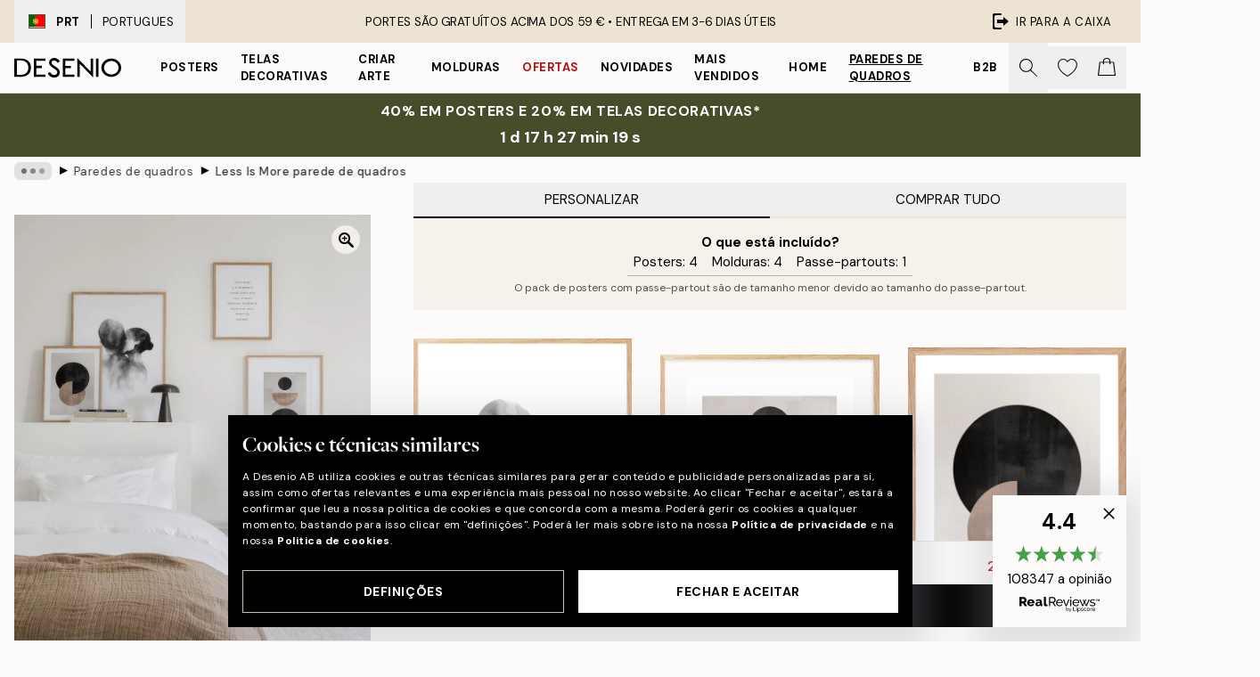

--- FILE ---
content_type: application/javascript; charset=utf-8
request_url: https://desenio.pt/_next/static/chunks/pages/g/p/%5B...slug%5D-e8280bc807d5a579.js
body_size: 13603
content:
try{let e="undefined"!=typeof window?window:"undefined"!=typeof global?global:"undefined"!=typeof globalThis?globalThis:"undefined"!=typeof self?self:{},t=(new e.Error).stack;t&&(e._sentryDebugIds=e._sentryDebugIds||{},e._sentryDebugIds[t]="6b77f5b3-d175-46fc-8957-20384fa7e66d",e._sentryDebugIdIdentifier="sentry-dbid-6b77f5b3-d175-46fc-8957-20384fa7e66d")}catch(e){}(self.webpackChunk_N_E=self.webpackChunk_N_E||[]).push([[3320],{54384:function(e,t,l){(window.__NEXT_P=window.__NEXT_P||[]).push(["/g/p/[...slug]",function(){return l(3479)}])},91438:function(e,t){"use strict";t.Z={src:"/_next/static/media/zoom-in.87e9b017.svg",height:1e3,width:1e3,blurWidth:0,blurHeight:0}},11591:function(e,t,l){"use strict";l.d(t,{G:function(){return o}});var r=l(52322),n=l(39097),i=l.n(n),s=l(77732),a=l(33664);let o=e=>{let{children:t,className:l,id:n,setsize:o,posinset:c,hasTitle:d,hasPrice:u,styles:m,url:p,...f}=e,{title:h,"aria-label":x}=f;return(0,r.jsx)("article",{...f,id:n,"aria-setsize":-1===c?void 0:o,"aria-posinset":-1===c?void 0:c,"aria-labelledby":d?"".concat(n,"-title"):void 0,"aria-describedby":u?"".concat(n,"-price"):void 0,className:(0,s.tw)("w-full",!p&&l,null==m?void 0:m.article),"aria-label":void 0,children:(0,r.jsx)(a.f,{condition:p,ifTrue:e=>(0,r.jsx)(i(),{href:p,prefetch:!1,className:(0,s.tw)("block pinterest-enabled",l||"relative flex flex-col h-full",null==m?void 0:m.link),title:h,"aria-label":h?void 0:x,children:e}),children:t})})}},12235:function(e,t,l){"use strict";l.d(t,{O:function(){return u}});var r=l(52322),n=l(2784),i=l(39097),s=l.n(i);let a=()=>{let[e,t]=(0,n.useState)(!0);return(0,n.useEffect)(()=>{window.matchMedia("(pointer: coarse)").matches||t(!1)},[]),e};var o=l(77732),c=l(33664),d=l(73902);let u=e=>{let{images:t,url:l,paddingBottom:i=132,alt:u,shadow:m,canvasShadow:p,styles:f,sizes:h="25vw",layout:x="responsive",priority:v,mainImagePadding:g,limitedEditionText:b,uniquePiece:y,isCombinationImage:w=!0,cover:j=!1,...N}=e,k=a(),{height:C,width:P}=N,z=t.length>=2?t.slice(0,2):t,[S,_]=(0,n.useState)(!1),[I,T]=(0,n.useState)(!1),A=(0,n.useMemo)(()=>{switch(!0){case p:return"shadow-canvas";case g:return"shadow-md md:shadow-lg";default:return"shadow-product"}},[p,g]);return(0,r.jsx)(c.f,{condition:l,ifTrue:e=>(0,r.jsx)(s(),{href:l,prefetch:!1,children:e}),children:(0,r.jsx)("div",{className:(0,o.tw)("group relative h-0 w-full",null==f?void 0:f.container),onTouchStartCapture:e=>e.stopPropagation(),onMouseOverCapture:()=>z.length>1&&!k&&!S&&_(!0),style:{paddingBottom:"".concat(i,"%")},children:z.map((e,t)=>{if(!S&&1===t)return null;let l="main_image"===e.systemCode||"variant_main_image"===e.systemCode,n=z[0].height<z[0].width,i=e.height/e.width,s=n?z[0].width/z[0].height:z[0].height/z[0].width;return(0,r.jsxs)("div",{className:(0,o.tw)("absolute w-full transition-opacity",(null==f?void 0:f.wrapper)||"transform-center",1===t&&I&&"opacity-0 duration-300 group-hover:opacity-100",1===t&&!I&&"opacity-0",l&&g&&"px-[20%] sm:px-[17%]",0===t&&2===z.length&&"opacity-100",0===t&&2===z.length&&I&&"duration-300 group-hover:opacity-0",j&&!g&&"h-full"),style:{paddingBottom:(0,o.tw)(!g&&1===t&&"".concat(100*s,"%"),g&&1===t&&"140%")},children:[(0,r.jsx)(d.N,{...N,sizes:h,src:e.URL,alt:e.alt||u&&"".concat(u," ").concat(t)||"",className:(0,o.tw)("h-full w-full",m&&l&&g&&A,m&&!g&&A,(!g&&j||1===t)&&"object-cover",b&&!y&&"opacity-50"),fill:1===t,height:1===t?void 0:C||154*i,width:1===t?void 0:P||154,priority:0===t&&!!v||void 0,onLoad:1===t?()=>T(!0):void 0,isCombinationImage:w}),b&&(0,r.jsx)("span",{className:"absolute right-2 top-2 bg-white p-1 px-2.5 text-[12px] uppercase",children:b})]},e.URL)})})})}},84693:function(e,t,l){"use strict";l.d(t,{y:function(){return a}});var r=l(52322),n=l(2784),i=l(74149),s=l(15256);let a=e=>{let{children:t,label:l,loading:a=!1,feed:o=!1,relevant:c=!0,id:d,innerRef:u,...m}=e,p=(0,i.M)("product-list");d=d||p;let f=(0,n.useRef)(null);f=u||f;let h=e=>{var t,l;let r=null===(t=f.current)||void 0===t?void 0:t.querySelectorAll("article"),n=null===(l=document.activeElement)||void 0===l?void 0:l.closest("article");if(!(null==r?void 0:r.length)||!n)return;let i=Array.from(r).findIndex(e=>e===n);switch(e.key){case"PageUp":r[i-1<0?r.length-1:i-1].focus();break;case"PageDown":r[i+1>=r.length?0:i+1].focus();break;case"Home":e.ctrlKey&&r[0].focus();break;case"End":e.ctrlKey&&r[r.length-1].focus()}},x={id:d,role:o?"feed":void 0,"aria-live":o?"polite":void 0,"aria-atomic":o?"false":void 0,"aria-relevant":o?"all":void 0,"aria-busy":o?a:void 0,"aria-label":l||"Product list",onKeyUp:e=>h(e),onKeyDown:e=>["PageUp","PageDown"].includes(e.key)&&e.preventDefault()};return(0,r.jsx)(s.q,{relevant:c,...m,innerRef:f,...x,children:t})}},29251:function(e,t,l){"use strict";l.d(t,{z:function(){return u}});var r=l(52322),n=l(2784),i=l(80241),s=l(77732),a=l(84752),o=l(37153),c=l(22801),d=l(20719);let u=e=>{let{price:t,campaignPrice:l,categoryIDs:u,id:m,showOnlyPrice:p,showOnlyLowest:f,styles:h,...x}=e,{formatCurrency:v}=(0,o.a)(),g=(0,c.P)(),{discountCampaign:b}=(0,d.J)(),y=(0,n.useMemo)(()=>(0,i.n)(t,l,u,b),[l,u,b,t]);return(0,r.jsx)("span",{...x,id:(0,s.tw)(m&&"".concat(m,"-price")),className:(null==h?void 0:h.container)||"font-medium text-xs whitespace-nowrap",children:null!==y&&y<t?(0,r.jsxs)(r.Fragment,{children:[(0,r.jsx)("ins",{className:(null==h?void 0:h.sale)||"text-urgent","aria-label":"Sale price: ".concat(p?v(y):"From ".concat(v(y))),children:p?v(y):(0,a.T)(g["common.price-from"],v(y))}),(0,r.jsx)("del",{className:(0,s.tw)(f?"visually-hidden":(null==h?void 0:h.original)||"text-gray-600 ms-1"),"aria-label":"Original price: ".concat(v(t)),children:v(t)})]}):(0,r.jsx)("span",{className:null==h?void 0:h.price,"aria-label":"Price: ".concat(p?v(t):"From ".concat(v(t))),children:p?v(t):(0,a.T)(g["common.price-from"],v(t))})})}},70566:function(e,t,l){"use strict";l.d(t,{d:function(){return u}});var r=l(52322),n=l(2784),i=l(80241),s=l(77732),a=l(84752),o=l(37153),c=l(22801),d=l(20719);let u=e=>{let{priceList:t,id:l,showOnlyPrice:u,showOnlyLowest:m,styles:p,...f}=e,{formatCurrency:h}=(0,o.a)(),x=(0,c.P)(),{discountCampaign:v}=(0,d.J)(),g=(0,n.useMemo)(()=>Array.isArray(t)?t.reduce((e,t)=>((null==t?void 0:t.price)&&(e.price+=t.price,e.campaignPrice+=(0,i.n)(t.price,t.campaignPrice,t.categoryIDs,v)||t.price),e),{price:0,campaignPrice:0}):{price:0,campaignPrice:0},[v,t]);return 0===g.price?null:(0,r.jsx)("span",{...f,id:(0,s.tw)(l&&"".concat(l,"-price")),className:(null==p?void 0:p.container)||"font-medium text-xs whitespace-nowrap",children:null!==g.campaignPrice&&g.campaignPrice<g.price?(0,r.jsxs)(r.Fragment,{children:[(0,r.jsx)("ins",{className:(null==p?void 0:p.sale)||"text-urgent",children:u?h(g.campaignPrice):(0,a.T)(x["common.price-from"],h(g.campaignPrice))}),(0,r.jsx)("del",{className:(0,s.tw)(m?"visually-hidden":(null==p?void 0:p.original)||"text-gray-600 ms-1"),children:h(g.price)})]}):(0,r.jsx)("span",{className:null==p?void 0:p.price,children:u?h(g.price):(0,a.T)(x["common.price-from"],h(g.price))})})}},1637:function(e,t,l){"use strict";l.d(t,{r:function(){return o}});var r=l(52322),n=l(39097),i=l.n(n),s=l(77732),a=l(33664);let o=e=>{let{title:t,id:l,url:n,className:o,...c}=e;return(0,r.jsx)(a.f,{condition:n,ifTrue:e=>(0,r.jsx)(i(),{href:n,prefetch:!1,className:(0,s.tw)("truncate",o),children:e}),children:(0,r.jsx)("p",{...c,id:"".concat(l,"-title"),className:(0,s.tw)("truncate",o),children:t})})}},43985:function(e,t,l){"use strict";l.d(t,{C:function(){return m}});var r=l(52322),n=l(96577),i=l.n(n),s=l(74149),a=l(77732),o=l(12251),c=l(81534),d=l(22801),u=l(48423);function m(e){var t,l;let{checked:n,borderColor:m="black",bgColor:p="#000",innerRef:f,name:h,id:x,label:v,hint:g,errors:b,rules:y,required:w=!1,disabled:j=!1,__methods__:N={},styles:k,...C}=e,P=(0,d.P)(),{__register__:z,__watch__:S,__rules__:_}=N,I=(0,s.M)("input-checkbox");x=x||I,!w&&Array.isArray(b)&&(null==b?void 0:b.length)&&console.warn('To display "errors" in <SCInputCheckbox />, please set "required" to true.');let T=S&&S(h),A=!!(b&&b.filter(Boolean).length||_&&_[h]),R=!!g;return(0,r.jsx)(c.oq,{id:x,disabled:j,inputSlot:(0,r.jsxs)("div",{className:"flex items-center max-w-full",children:[(0,r.jsxs)("div",{className:(0,a.tw)("relative flex flex-center border shrink-0 grow-0 w-5 h-5",null==k?void 0:k.checkbox),style:{borderColor:T||n?p:m,backgroundColor:T||n?p:void 0},children:[(0,r.jsx)("input",{ref:f,id:x,name:h,type:"checkbox","aria-describedby":A?"".concat(x,"-error"):R&&"".concat(x,"-hint")||void 0,checked:null!==(l=null!=T?T:n)&&void 0!==l?l:void 0,...z&&z(h,w&&{required:!j&&{value:w,message:P["input.required"]}}),...C,className:"absolute w-full h-full appearance-none cursor-pointer"}),(0,r.jsx)("div",{className:(0,a.tw)("pointer-events-none pt-[0.15rem]",T||n?"#fff"===(0,o.c)(p,"#000")&&"invert":"hidden"),children:(0,r.jsx)(i(),{src:u.Z,alt:"Check icon","aria-hidden":"true",height:12,width:12})})]}),(0,r.jsx)("label",{htmlFor:x,className:null==k?void 0:k.label,children:v})]}),infoSlot:w&&A?(0,r.jsx)(c.xe,{id:"".concat(x,"-error"),message:b||_&&(null===(t=_[h])||void 0===t?void 0:t.message),className:null==k?void 0:k.error}):R&&(0,r.jsx)(c.b8,{id:"".concat(x,"-hint"),message:g,className:null==k?void 0:k.hint}),styles:{container:null==k?void 0:k.container,label:"hidden",inputSlot:null==k?void 0:k.inputSlot,infoSlot:null==k?void 0:k.infoSlot}})}},54036:function(e,t,l){"use strict";l.d(t,{L:function(){return s}});var r=l(52322),n=l(2784),i=l(77732);let s=e=>{let{children:t,onClick:l,onKeyDown:s,onKeyUp:a,disabled:o,innerRef:c,...d}=e,{className:u}=d,m=(0,n.useRef)(null);return m=c||m,(0,r.jsx)("div",{ref:m,role:"button","aria-hidden":"true",onKeyDown:e=>{["Enter"," "].includes(e.key)&&e.preventDefault(),null==s||s(e)},onKeyUp:e=>{if(["Enter"," "].includes(e.key)){var t;e.preventDefault(),null===(t=m.current)||void 0===t||t.click()}null==a||a(e)},onClick:e=>l&&l(e),...d,className:(0,i.tw)("cursor-pointer",u,o&&"pointer-events-none"),children:t})}},40246:function(e,t,l){"use strict";l.d(t,{t:function(){return u}});var r=l(52322),n=l(2784),i=l(96577),s=l.n(i),a=l(51646),o=l(77732),c=l(54036),d=l(4720);let u=e=>{let{onClick:t,className:l,color:i="white",hideWhenClicked:u,localStorageKey:m,...p}=e;"permanent"!==u||m||console.warn('<SCScrollIndicator /> "hideWhenClicked" prop is set to "permanent" but no "localStorageKey" is provided. Component will not be permanently hidden.');let f=(0,n.useRef)(null),[h,x]=(0,n.useState)(!1),[v,g]=(0,n.useState)(h),[b,y]=(0,a._)(f,v),w="white"===i;return((0,n.useEffect)(()=>{x(!localStorage.getItem(m||""))},[m]),(0,n.useEffect)(()=>g(h),[h]),y)?null:(0,r.jsx)(c.L,{innerRef:f,onClick:()=>{u&&g(!1),"permanent"===u&&m&&localStorage.setItem(m,"true"),t()},className:(0,o.tw)("flex flex-center use-animation rounded-full transition-opacity duration-150 bg-blur w-10 h-10 border",l,b?"opacity-100":"opacity-0",w?"bg-white/80 border-black/20 shadow-md":"bg-black/80 border-white/20"),...p,children:(0,r.jsx)("div",{className:"animate levitate-y",children:(0,r.jsx)(s(),{src:d.Z,alt:"Down arrow icon",style:{height:12,width:21.24},"aria-hidden":"true",className:(0,o.tw)(!w&&"invert")})})})}},9537:function(e,t,l){"use strict";l.d(t,{S:function(){return a}});var r=l(52322),n=l(2784),i=l(92992),s=l(77732);let a=e=>{let{children:t,offset:l,backgroundColor:a="bg-brand-white",className:o,...c}=e,d=(0,n.useRef)(null),[u,m]=(0,n.useState)(0),[p,f]=(0,n.useState)(0);return(0,n.useEffect)(()=>{let e=d.current,t=()=>{var t;f(null!==(t=null==e?void 0:e.clientHeight)&&void 0!==t?t:0)};return addEventListener("resize",t),t(),()=>removeEventListener("resize",t)},[d]),(0,n.useEffect)(()=>{var e,t;m(l||(null!==(t=null===(e=(0,i.kx)())||void 0===e?void 0:e.clientHeight)&&void 0!==t?t:0))},[l]),(0,r.jsxs)("div",{className:"relative z-0",children:[(0,r.jsx)("div",{ref:d,className:(0,s.tw)("sticky",o),style:{top:"".concat(u,"px"),zIndex:-1,...c.style},...c,children:t}),(0,r.jsx)("div",{className:(0,s.tw)("relative translate-y-0 pointer-events-none transform-gpu",a),style:{height:p+1,marginBottom:-1*p}})]})}},35471:function(e,t,l){"use strict";l.d(t,{t:function(){return o}});var r=l(52322),n=l(2784),i=l(77732),s=l(20238),a=l(49691);let o=e=>{let{children:t,className:l,innerRef:o,__ref__:c,__rootId__:d,__selected__:u,__onChange__:m,__allowDeselect__:p,...f}=e;return(0,r.jsx)("div",{...f,className:(0,i.tw)("flex justify-between items-center",l),ref:o,role:"tablist",children:n.Children.toArray(t).map(e=>(0,s.h)(e)&&"Tab"===(0,a.i)(e)?(0,n.cloneElement)(e,{__ref__:c,__rootId__:d,__onChange__:m,__selected__:u,__allowDeselect__:p}):e)})};o.displayName="Tablist"},72360:function(e,t,l){"use strict";l.d(t,{e:function(){return i}});var r=l(52322),n=l(77732);let i=e=>{let{children:t,id:l,className:i,__rootId__:s,__selected__:a,...o}=e;return(0,r.jsx)("div",{...o,id:"".concat(s,"-").concat(l,"-panel"),"aria-labelledby":"".concat(s,"-").concat(l,"-tab"),hidden:l!==a,className:(0,n.tw)("relative",i),children:t})};i.displayName="Tabpanel"},69030:function(e,t,l){"use strict";l.d(t,{v:function(){return d}});var r=l(52322),n=l(2784),i=l(74149),s=l(77732),a=l(20238),o=l(49691),c=l(15256);let d=e=>{let{children:t,className:l,selected:d,onChange:u,label:m,relevant:p=!0,id:f,allowDeselect:h,innerRef:x,...v}=e,g=(0,i.M)("tabs");g=f||g;let b=(0,n.useRef)(null);return b=x||b,(0,r.jsx)(c.q,{relevant:!!p,...v,innerRef:b,id:g,"aria-label":m,className:(0,s.tw)("flex flex-col",l),children:n.Children.toArray(t).map(e=>{if((0,a.h)(e)){if("Tablist"===(0,o.i)(e))return(0,n.cloneElement)(e,{__ref__:b,__rootId__:g,__selected__:d,__onChange__:u,__allowDeselect__:h});if("Tabpanel"===(0,o.i)(e))return(0,n.cloneElement)(e,{__rootId__:g,__selected__:d})}return e})})}},42627:function(e,t,l){"use strict";l.d(t,{o:function(){return r}});let r=(e,t)=>{if(!t||!e)return null;for(let l of t.discounts)if(l.categoryIDs.some(t=>e.includes(t)))return l;return null}},80241:function(e,t,l){"use strict";l.d(t,{n:function(){return n}});var r=l(42627);let n=(e,t,l,n)=>{let i=(0,r.o)(l,n),s=null==l?void 0:l.includes(319),a=null==l?void 0:l.includes(298),o=null==l?void 0:l.includes(484),c=null==l?void 0:l.includes(259);return s||a||o||c||!n||i?i?"percentage"===i.type?Math.round((e-e*i.value/100)*100)/100:void 0:t:e}},83306:function(e,t,l){"use strict";l.d(t,{$0:function(){return s},LR:function(){return i},Um:function(){return n}});var r=l(1714);let n=async(e,t)=>await (0,r.sg)("/api/cart/add/?locale=".concat(e),t),i=async(e,t)=>await (0,r.sg)("/api/cart/add-many/?locale=".concat(e),t),s=async(e,t)=>await (0,r.sg)("/api/cart/update/?locale=".concat(e),t)},56688:function(e,t,l){"use strict";l.d(t,{b:function(){return v}});var r=l(52322),n=l(34869),i=l(2784),s=l(62516),a=l(40299),o=l(51646),c=l(80227),d=l(74149),u=l(77732),m=l(15318),p=l(83697),f=l(22801);let h=e=>{let{isOpen:t,onClose:l,title:n,text:h,slot:x,acceptText:v,rejectText:g,blocking:b,focus:y="reject",styles:w}=e,j=(0,f.P)();(0,a.h)(t);let N=(0,i.useRef)(null),k=(0,i.useRef)(null),C=(0,i.useRef)(null),[P,z]=(0,o._)(C,t);(0,c.N)(t);let S=(0,d.M)("alert");return((0,i.useEffect)(()=>{var e,l;t&&("accept"===y?null===(e=N.current)||void 0===e||e.focus():null===(l=k.current)||void 0===l||l.focus())},[t,y]),z)?(0,r.jsx)(s.Z,{children:(0,r.jsx)(r.Fragment,{})}):(0,r.jsx)(s.Z,{children:(0,r.jsxs)(m.K,{isActive:!0,onMouseDown:e=>e.stopPropagation(),onMouseUp:e=>e.stopPropagation(),onClick:e=>e.stopPropagation(),onPointerDown:e=>e.stopPropagation(),onPointerUp:e=>e.stopPropagation(),onTouchStart:e=>e.stopPropagation(),onTouchEnd:e=>e.stopPropagation(),children:[(0,r.jsx)(p.O,{"aria-hidden":"true",onClick:()=>!b&&l("reject"),className:(0,u.tw)("use-animation transition-opacity duration-200 z-100",null==w?void 0:w.overlay),style:{opacity:P?".40":"0"}}),(0,r.jsx)("div",{className:"fixed top-0 left-0 flex w-full h-full p-4 pointer-events-none ignore-optimizations flex-center z-max",children:(0,r.jsxs)("section",{ref:C,role:"alertdialog","aria-labelledby":"".concat(S,"-title"),"aria-describedby":"".concat(S,"-text"),className:(0,u.tw)("use-animation pointer-events-auto max-w-md transition-all duration-300 overflow-hidden",null==w?void 0:w.alert),style:{maxHeight:"90vh",transform:P?"translate3d(0, 0, 0)":"translate3d(0, -.5rem, 0)",opacity:P?"1":"0"},children:[(0,r.jsx)("span",{id:"".concat(S,"-title"),className:null==w?void 0:w.title,children:n}),(0,r.jsxs)("div",{className:(0,u.tw)("overflow-y-auto overscroll-contain hide-scrollbar",null==w?void 0:w.content),children:[(0,r.jsx)("p",{id:"".concat(S,"-text"),className:null==w?void 0:w.text,children:h}),x&&(0,r.jsx)("div",{className:null==w?void 0:w.slot,children:x})]}),(0,r.jsxs)("div",{className:null==w?void 0:w.buttons,children:[(0,r.jsx)("button",{ref:k,onClick:()=>l("reject"),className:(0,u.tw)(null==w?void 0:w.button,null==w?void 0:w.reject),children:g||j["common.reject"]}),(0,r.jsx)("button",{ref:N,onClick:()=>l("accept"),className:(0,u.tw)(null==w?void 0:w.button,null==w?void 0:w.accept),children:v||j["common.accept"]})]})]})})]})})},x={alert:"bg-white flex flex-1 flex-col items-center shadow-modal rounded-lg sm:rounded-2xl p-4 sm:p-0",overlay:"bg-black",title:"h3 uppercase pt-2 sm:pt-6 px-4 text-center mb-3",content:"px-4 flex flex-col pb-4 py-1",slot:"mt-3",text:"mb-2 text-center",buttons:"w-full flex flex-col sm:flex-row",accept:"button button-primary rounded-none sm:rounded-be-2xl sm:m-0",reject:"button button-secondary rounded-none sm:rounded-bs-2xl mb-4 sm:m-0"},v=e=>{let{styles:t,...l}=e,i=(0,n.T)(x,t);return(0,r.jsx)(h,{styles:i,...l})}},48084:function(e,t,l){"use strict";l.d(t,{O:function(){return b}});var r=l(52322),n=l(34869),i=l(2784),s=l(39097),a=l.n(s),o=l(5632),c=l(14053),d=l(32740),u=l(77794),m=l(29142),p=l(26953),f=l(77732),h=l(37153);let x=e=>{let{items:t,count:l=2,innerRef:n,styles:s,...x}=e,{asPath:g}=(0,o.useRouter)(),{breadcrumbs:b,isRTL:y}=(0,h.a)();t=t||b;let{width:w}=(0,c.E)(),j=(0,i.useRef)(null);j=n||j;let N=(0,i.useRef)(null),k=(0,i.useRef)(null),C=(0,i.useRef)(null),P=(0,d.l)(),[z,S]=(0,i.useState)(!1),[_,I]=(0,i.useState)(!1),[T,A]=(0,i.useState)(),[R,D]=(0,i.useState)(0),E=((null==t?void 0:t.length)||0)>l,M=(0,u.K)(()=>I(!1),null);return((0,m.m)(j),(0,i.useEffect)(()=>{if(!E||(_&&!z&&S(!0),!j.current||!N.current||!k.current||!C.current))return;(0,p.A)({element:j.current,scrollTo:"left",duration:300,position:0});let e=N.current.getBoundingClientRect()[y?"right":"left"],t=k.current.getBoundingClientRect()[y?"right":"left"],l=C.current.offsetWidth;A(_?void 0:N.current.getBoundingClientRect()[y?"left":"right"]-t),D(_?l*(y?1:-1):e-t)},[E,z,_,g,l,y,w]),t)?(0,r.jsxs)("nav",{id:"breadcrumbs",ref:j,className:(0,f.tw)("flex items-center w-full overflow-x-auto hide-scrollbar mask-x-scroll",null==s?void 0:s.container,1===t.length&&"opacity-0 pointer-events-none"),onMouseOverCapture:()=>M(null),onMouseOutCapture:()=>{E&&M(300)},onBlurCapture:()=>P&&E&&I(!1),onFocusCapture:()=>P&&E&&I(!0),onScroll:()=>{if(!E||!j.current||!C.current)return;let e=j.current.scrollLeft*(y?-1:1),t=null;C.current.style.transform="translate3d(-".concat(e/2,"px, 0px, 0px)"),e<=0&&(t=1),e>=32&&(t=0),null===t&&(t=1-1*e/32),C.current.style.filter="opacity(".concat(t,")")},"aria-label":"Breadcrumb","data-ph":"breadcrumbs",...x,children:[E&&(0,r.jsxs)("div",{ref:C,className:(0,f.tw)("sticky start-0 z-10 flex items-center transition-opacity duration-150 shrink-0",_?"opacity-0 pointer-events-none":"opacity-100 delay-150"),children:[(0,r.jsx)("div",{role:"presentation",className:(0,f.tw)("flex flex-center",null==s?void 0:s.ellipsis),onMouseEnter:()=>{I(!0),M(null)},onClick:()=>I(!0),children:[void 0,void 0,void 0].map((e,t)=>(0,r.jsx)("div",{className:(0,f.tw)("rounded-full",null==s?void 0:s.dot),style:{height:6,width:6,opacity:"calc(0.5 - ".concat(t," * 0.1)")}},t))}),(0,r.jsx)(v,{})]}),(0,r.jsx)("ol",{ref:N,className:(0,f.tw)("flex flex-nowrap",null==s?void 0:s.list,z&&"transition-transform duration-300"),style:{transform:E?"translate3d(".concat(R,"px, 0px, 0px)"):void 0,width:T},children:null==t?void 0:t.map((e,n)=>{let i=n===t.length-1,o=n===t.length-l,c=n>=t.length-l;return(0,r.jsxs)("li",{ref:E&&o?k:void 0,className:(0,f.tw)("flex flex-nowrap mx-1 transition-opacity group duration-300","ltr:first:-ml-3 rtl:first:-mr-3",c||_?"opacity-100":"opacity-0 pointer-events-none"),children:[(0,r.jsx)(a(),{href:"/".concat(e.URL),passHref:!0,prefetch:!1,className:(0,f.tw)("flex items-center me-2 group-last:me-0 whitespace-nowrap hover:underline truncate",i&&"font-medium pe-3",null==s?void 0:s.item),"aria-current":i?"page":void 0,tabIndex:1===t.length?-1:0,onClick:e=>{var t,l;(null===(l=N.current)||void 0===l?void 0:null===(t=l.getAnimations)||void 0===t?void 0:t.call(l).length)&&e.preventDefault()},style:{maxWidth:"15rem"},children:e.title}),!i&&(0,r.jsx)(v,{})]},n)})})]}):null},v=()=>(0,r.jsx)("div",{role:"separator","aria-orientation":"vertical",className:"relative font-bold -top-px text-md start-px rtl-mirror",children:"▸"}),g={container:"px-4 py-2",ellipsis:"h-5 px-2 bg-black/10 rounded-md me-2",dot:"bg-black me-1 last:me-0",list:"ps-1 ms-2",item:"text-black/80 text-xs"},b=e=>{let{styles:t,...l}=e,i=(0,n.T)(g,t);return(0,r.jsx)(x,{styles:i,...l})}},52383:function(e,t,l){"use strict";l.d(t,{o2:function(){return o}});var r=l(52322),n=l(34869),i=l(43985);let s={checkbox:"rounded-sm",label:"ps-3 text-sm",error:"text-urgent text-sm ms-8",hint:"ms-8 text-sm text-black/50",infoSlot:"min-h-[1.5rem] items-center justify-start"},a={bgColor:"#000",borderColor:"black"},o=e=>{let{styles:t,...l}=e,o=(0,n.T)(s,t);return(0,r.jsx)(i.C,{...a,styles:o,...l})}},73828:function(e,t,l){"use strict";l.d(t,{O:function(){return o}});var r=l(52322),n=l(34869),i=l(77732);let s=e=>{let{children:t,innerRef:l,htmlFor:n,styles:s,__ref__:a,__rootId__:o,__selected__:c,__onChange__:d,__allowDeselect__:u,...m}=e,p=c===n,f=()=>{if(d){if((null==a?void 0:a.current)&&p&&!u){let e=a.current.querySelector("#".concat(o,"-").concat(n,"-panel"));if(e)return e.focus()}return d(p&&u?null:n)}},h=e=>{var t;let l;switch(e.preventDefault(),e.key){case" ":case"Enter":return f()}if(!d)return;let r=null===(t=e.target.parentNode)||void 0===t?void 0:t.querySelectorAll("button[role=tab]:not([disabled])");if(!r)return;let n=Array.from(r).findIndex(t=>t===e.target);switch(e.key){case"ArrowLeft":l=n-1<0?r[r.length-1]:r[n-1];break;case"ArrowRight":l=n+1>r.length-1?r[0]:r[n+1];break;case"Home":l=r[0];break;case"End":l=r[r.length-1]}l&&(d(l.dataset.identifier),l.focus())};return(0,r.jsx)("button",{...m,ref:l,role:"tab",id:"".concat(o,"-").concat(n,"-tab"),tabIndex:null===c?0:p?0:-1,onClick:f,onKeyUp:e=>h(e),onKeyDown:e=>["ArrowLeft","ArrowRight","Home","End"," ","Enter"].includes(e.key)&&e.preventDefault(),"aria-selected":p,"data-identifier":n,"aria-controls":"".concat(o,"-").concat(n,"-panel"),className:(0,i.tw)("flex-1 truncate",p?(0,i.tw)("cursor-default",null==s?void 0:s.selectedTab,null==s?void 0:s.tab):null==s?void 0:s.tab),children:t||n})};s.displayName="Tab";let a={tab:"py-2 border-b-2 border-brand-ivory-500 uppercase text-black disabled:text-black/50",selectedTab:"!border-black"},o=e=>{let{styles:t,...l}=e,i=(0,n.T)(a,t);return(0,r.jsx)(s,{styles:i,...l})};o.displayName="Tab"},40960:function(e,t,l){"use strict";l.d(t,{y:function(){return o}});var r=l(52322),n=l(71758),i=l(70566),s=l(26171),a=l(22801);let o=e=>{let{buttonText:t,priceList:l,disabled:o,loading:c,onBuy:d,activityIndicatorProps:u,styles:m,isOutOfStock:p=!1,...f}=e,h=(0,a.P)(),x=(0,n.a)("sm");return(0,r.jsxs)("div",{className:(null==m?void 0:m.container)||"flex flex-col flex-center z-10 sticky bottom-0 h-xs:static p-4 md:p-0 md:py-4 bg-brand-white border-t border-gray-200",children:[l.length>0&&(0,r.jsxs)("output",{className:(null==m?void 0:m.wrapper)||"flex items-center w-full justify-between mb-2 font-bold uppercase text-md",children:[(0,r.jsx)("span",{children:h["common.subtotal"]}),(0,r.jsx)(i.d,{priceList:l,showOnlyPrice:!0,showOnlyLowest:!x,id:void 0,styles:(null==m?void 0:m.price)||{price:"text-md",sale:"text-md text-urgent me-2",original:"text-md"}})]}),(0,r.jsx)("div",{className:(null==m?void 0:m.buttonWrapper)||"flex flex-center w-full",children:(0,r.jsx)("button",{...f,className:(null==m?void 0:m.button)||"button button-primary w-full mx-auto flex items-center relative mb-safe",onClick:d,disabled:o,children:c?(0,r.jsx)(s.z,{color:"black",bgColor:"transparent",size:15,...u}):t})})]})}},75784:function(e,t,l){"use strict";l.d(t,{e:function(){return s}});var r=l(52322),n=l(33664),i=l(22801);let s=e=>{let{children:t,posters:l,frames:s,passepartouts:a,canvas:o,placement:c,styles:d,...u}=e,m=(0,i.P)();return(0,r.jsxs)(n.f,{condition:"beforeProducts"===c,ifTrue:e=>(0,r.jsx)("header",{...u,className:null==d?void 0:d.container,children:e}),ifFalse:e=>(0,r.jsx)("footer",{...u,className:null==d?void 0:d.container,children:e}),children:[(0,r.jsx)("strong",{className:null==d?void 0:d.title,children:m["gw-summary.included"]}),(0,r.jsxs)("ul",{className:null==d?void 0:d.list,children:[!l&&!s&&!a&&!o&&(0,r.jsx)("li",{children:m["gw-summary.selection-empty"]}),0!==l&&(0,r.jsxs)("li",{className:null==d?void 0:d.item,children:[m["gw-summary.posters"]," ",l]}),0!==s&&(0,r.jsxs)("li",{className:null==d?void 0:d.item,children:[m["gw-summary.frames"]," ",s]}),0!==a&&(0,r.jsxs)("li",{className:null==d?void 0:d.item,children:[m["gw-summary.passe-partouts"]," ",a]}),0!==o&&(0,r.jsxs)("li",{className:null==d?void 0:d.item,children:[m["product-card.canvas-type"],": ",o]})]}),t]})}},5756:function(e,t,l){"use strict";l.d(t,{H:function(){return p}});var r=l(52322),n=l(32604),i=l(30598),s=l(34869),a=l(2784),o=l(74149),c=l(77732);let d=e=>{let{name:t,label:l,active:n,onChange:i,controls:s,id:d,showSeparators:u=!0,separator:m="|",styles:p}=e,f=(0,o.M)("switcher");d=d||f;let h=(0,a.useRef)(null),x=(e,t)=>{var l;let r=null===(l=h.current)||void 0===l?void 0:l.querySelectorAll("#".concat(d," button"));if(r)switch(e.key){case"ArrowLeft":r[t-1<0?r.length-1:t-1].focus();break;case"ArrowRight":r[t+1>=r.length?0:t+1].focus()}};return(0,r.jsx)("div",{ref:h,role:"radiogroup",className:null==p?void 0:p.container,"aria-label":l,children:s.map((e,l)=>{let o=n===l||n===e;return(0,r.jsxs)(a.Fragment,{children:[(0,r.jsx)("button",{type:"button",className:(0,c.tw)(null==p?void 0:p.button,o&&(null==p?void 0:p.active)),name:t,role:"radio","aria-checked":o,value:e,onClick:()=>i(l,e),onKeyUp:e=>x(e,l),children:e}),u&&l<s.length-1&&(0,r.jsx)("span",{role:"separator","aria-orientation":"vertical",className:null==p?void 0:p.separator,children:" ".concat(m," ")})]},l)})})},u={active:"font-bold",separator:"mx-0.5"},m=e=>{let{styles:t,...l}=e,n=(0,s.T)(u,t);return(0,r.jsx)(d,{styles:n,...l})},p=e=>{let{systemCode:t,styles:l,onOpenChange:s}=e,{supportInches:a,measurementSystem:o,setMeasurementSystem:c}=(0,n._c)();return(0,r.jsx)(r.Fragment,{children:["poster","frame","passepartout","posterHanger","bundle","personalPoster","personalPhoto","galleryWall","canvas","any"].includes(t)&&a&&(0,r.jsx)(m,{name:"measurement-system",label:"Measurement system",controls:["Cm","In"],active:o,onChange:(e,t)=>{s&&s(!0),localStorage.setItem(i.Y.measurementSystem,t),c(t)},styles:l})})}},3479:function(e,t,l){"use strict";l.r(t),l.d(t,{__N_SSG:function(){return ea},default:function(){return eo}});var r=l(52322),n=l(99107),i=l(2784),s=l(25237),a=l.n(s),o=l(96577),c=l.n(o),d=l(38964),u=l(74149),m=l(71758),p=l(92992),f=l(26953),h=l(77732),x=l(21101),v=l(65436),g=l(26171),b=l(9537),y=l(73902),w=l(40246),j=l(76864),N=l(68888),k=l(69030),C=l(35471),P=l(72360),z=l(5756),S=l(48084),_=l(56688),I=l(52383),T=l(73828),A=l(5632),R=l(49857),D=l(97813),E=l(65516),M=l(80241),O=l(59840),L=l(84693),F=l(75784),B=l(32604),H=l(11591),K=l(12235),U=l(1637),q=l(29251),G=l(22801);let W=e=>{let{page:t,item:l,index:n,frames:s,passepartouts:a,onCustomize:o,shadow:c,styles:m}=e,p=(0,u.M)("gw-product-card"),f=(0,G.P)(),{getSize:v}=(0,B._c)(),{trackItemList:g}=(0,d.GB)(),b=(0,i.useMemo)(()=>"canvas"===l.systemCode,[l]),y=(0,x.Qk)(l,l.defaultCombinationID),w=(0,x.$h)(s,l.defaultFrameID),j=(0,x.A6)(a,l.defaultPassepartoutID);(0,i.useEffect)(()=>{y&&(0,E.K)(y.id,"click"),w&&(0,E.K)(w.productID,"click"),j&&(0,E.K)(j.productID,"click")},[]);let N=e=>{y&&g({bannerId:t.articleNumber,bannerName:t.title,products:[{articleNumber:y.articleNumber,title:e.title,price:y.campaignPrice?y.campaignPrice:y.price,variant:y.size,categoryIDs:y.categoryIDs}]},"select_item")},k=y&&y.stock<=0,C=w&&w.stock<=0,P=j&&j.stock<=0;return(0,r.jsxs)(r.Fragment,{children:[y&&(0,r.jsx)(H.G,{id:"".concat(p,"-poster"),setsize:void 0,posinset:void 0,hasTitle:!0,hasPrice:!0,className:(null==m?void 0:m.product)||"flex items-start justify-start",style:{gridRow:"1 / ".concat([y,w,j].filter(e=>e).length)},children:(0,r.jsxs)("section",{className:"me-2 flex min-w-0 flex-1 last:me-0",children:[(0,r.jsx)(Z,{image:y.images[0],styles:null==m?void 0:m.image,className:(0,h.tw)(k&&"pointer-events-none opacity-50"),alt:l.title,shadow:c,canvas:b}),(0,r.jsxs)("div",{className:"relative ms-4 flex min-w-0 flex-1 flex-col",children:[(0,r.jsxs)("div",{className:(0,h.tw)(k&&"pointer-events-none opacity-50"),children:[(0,r.jsx)(Y,{id:"".concat(p,"-poster"),title:l.title,url:l.URL,styles:"font-medium text-sm hover:underline",onTitleClicked:()=>N(l)}),(0,r.jsx)("span",{className:"block truncate",children:v(y.size,y.sizeTitle)}),(0,r.jsx)("div",{children:(0,r.jsx)($,{id:"".concat(p,"-poster"),price:y.price,campaignPrice:y.campaignPrice,categoryIDs:y.categoryIDs,styles:null==m?void 0:m.price})})]}),k&&(0,r.jsx)(J,{customizeText:f["common.customize"],customize:!0,onClick:()=>o(n)})]})]})}),w&&(0,r.jsx)(H.G,{id:p,setsize:void 0,posinset:void 0,hasTitle:!0,hasPrice:!0,className:(0,h.tw)((null==m?void 0:m.product)||"flex items-start justify-start sm:ps-2"),children:(0,r.jsxs)("section",{className:"me-2 flex min-w-0 flex-1 last:me-0",children:[(0,r.jsx)(Z,{image:w.image,alt:l.title,className:(0,h.tw)((C||k)&&"pointer-events-none opacity-50"),styles:null==m?void 0:m.image}),(0,r.jsxs)("div",{className:"relative ms-4 flex min-w-0 flex-1 flex-col",children:[(0,r.jsxs)("div",{className:(0,h.tw)((C||k)&&"pointer-events-none opacity-50"),children:[(0,r.jsx)(Y,{id:"".concat(p,"-frame"),title:w.shortTitle,styles:"font-medium text-sm"}),(0,r.jsx)("span",{className:"block truncate",children:v(w.size,w.sizeTitle)}),(0,r.jsx)($,{id:"".concat(p,"-frame"),price:w.price,campaignPrice:w.campaignPrice,categoryIDs:w.categoryIDs,styles:null==m?void 0:m.price})]}),C&&(0,r.jsx)(J,{customizeText:f["common.customize"],customize:!0,onClick:()=>o(n)})]})]})}),j&&(0,r.jsx)(H.G,{id:p,setsize:void 0,posinset:void 0,hasTitle:!0,hasPrice:!0,className:(0,h.tw)((null==m?void 0:m.product)||"flex items-start justify-start sm:ps-2"),children:(0,r.jsxs)("section",{className:"me-2 flex min-w-0 flex-1 last:me-0",children:[(0,r.jsx)(Z,{image:j.image,alt:l.title,className:(0,h.tw)((P||C||k)&&"pointer-events-none opacity-50"),styles:null==m?void 0:m.image}),(0,r.jsxs)("div",{className:"relative ms-4 flex min-w-0 flex-1 flex-col",children:[(0,r.jsxs)("div",{className:(0,h.tw)((P||C||k)&&"pointer-events-none opacity-50"),children:[(0,r.jsx)(Y,{id:"".concat(p,"-passepartout"),title:j.shortTitle,styles:"font-medium text-sm pe-2"}),(0,r.jsx)("span",{className:"block truncate",children:v(j.size,j.sizeTitle)}),(0,r.jsx)($,{id:"".concat(p,"-passepartout"),price:j.price,campaignPrice:j.campaignPrice,categoryIDs:j.categoryIDs,styles:null==m?void 0:m.price})]}),P&&(0,r.jsx)(J,{})]})]})})]})},Z=e=>{let{image:t,shadow:l,canvas:n,alt:i,styles:s,className:a}=e;return(0,r.jsx)(r.Fragment,{children:t&&(0,r.jsx)(N.p,{src:t.URL,height:t.height,width:t.width,className:(0,h.tw)("block shrink-0 grow-0",a),style:{width:60},isCombinationImage:!0,children:(0,r.jsx)(K.O,{images:[t],alt:i,shadow:!n&&l,styles:s})})})},Y=e=>{let{id:t,title:l,url:n,styles:i,onTitleClicked:s}=e;return(0,r.jsx)(U.r,{id:t,title:l,url:(0,h.tw)(n&&"/p/".concat(n)),className:i,onClick:()=>null==s?void 0:s()})},$=e=>{let{price:t,campaignPrice:l,categoryIDs:n,id:i,styles:s,className:a}=e;return(0,r.jsx)(q.z,{id:i,price:t,campaignPrice:l,categoryIDs:n,showOnlyPrice:!0,styles:s,className:a})},J=e=>{let{customize:t,customizeText:l,onClick:n}=e,i=(0,G.P)();return(0,r.jsxs)("div",{className:"bottom-0 right-0 mt-1 flex items-center text-tiny",children:[(0,r.jsx)("span",{className:"line-clamp-2 text-urgent",children:i["common.out-of-stock"]}),t&&(0,r.jsxs)(r.Fragment,{children:[(0,r.jsx)(O.Y,{orientation:"vertical",className:"mx-2 bg-brand-700"}),(0,r.jsx)("button",{className:"cursor-pointer underline",onClick:n,children:l})]})]})};var Q=l(40960),X=l(29677),V=l(20719),ee=l(83306),et=l(10346);let el=e=>{let{page:t,isOutOfStock:l,onCustomizeSpecificItem:n,onBuyAll:s,styles:a}=e,{setToast:o}=(0,X.e)(),u=(0,G.P)(),{discountCampaign:m}=(0,V.J)(),{locale:p="en"}=(0,A.useRouter)(),{mutate:f}=(0,R.kY)(),[v,g]=(0,i.useState)(!1),{items:b,frames:y,passepartouts:w}=t,N=(0,x.RK)(b),k=(0,x.fy)(b),C=(0,x.Ir)(b,y),P=(0,x.M_)(b,w),{trackAddToCart:z}=(0,d.GB)(),S=async()=>{if(l)null==s||s();else{g(!0);let e=[...Array.from(N,e=>{let[t,{id:l}]=e;return l}),...Array.from(k,e=>{let[t,{id:l}]=e;return l}),...Array.from(C,e=>{let[t,{id:l}]=e;return l}),...Array.from(P,e=>{let[t,{id:l}]=e;return l})],t=await (0,ee.LR)(p,{quantity:1,combinationIDs:e.join(",")});if(t.status!==D.M.OK)return g(!1),o({type:"error",text:t.error});[...Array.from(N,e=>{let[t,{productID:l}]=e;return l}),...Array.from(k,e=>{let[t,{productID:l}]=e;return l}),...Array.from(C,e=>{let[t,{productID:l}]=e;return l}),...Array.from(P,e=>{let[t,{productID:l}]=e;return l})].map(e=>(0,E.K)(e,"addToCart"));let l=[];[N,k,C,P].forEach(e=>{e.forEach(e=>{if(e)return l.push({articleNumber:e.articleNumber,quantity:1,title:e.title,price:(0,M.n)(e.price,e.campaignPrice,e.categoryIDs,m)||e.price,variant:e.sizeTitle})})}),z("AddFromGalleryWallPage",[...l]),await f("/api/cart/?locale=".concat(p)),g(!1),null==s||s()}};return(0,r.jsxs)(r.Fragment,{children:[(0,r.jsxs)(F.e,{placement:"beforeProducts",posters:N.size,frames:C.size,passepartouts:P.size,canvas:k.size,styles:(null==a?void 0:a.summary)||{container:"bg-brand-ivory-300/75 p-4 flex flex-col justify-start xs:justify-center xs:items-center",list:"flex flex-col xs:flex-row flex-wrap justify-center",item:"xs:me-4 xs:last:me-0"},children:[(P.size>0||l)&&(0,r.jsx)(O.Y,{orientation:"horizontal",className:"mx-auto my-1 max-w-xs bg-brand-500"}),P.size>0&&(0,r.jsx)("small",{className:"text-brand-900 xs:text-center",children:u["gw-summary.footnote"]}),l&&(0,r.jsx)("small",{className:"font-medium xs:mt-1 xs:text-center",children:u["gw-summary.out-of-stock"]})]}),(0,r.jsx)(L.y,{label:"All curated products in Gallery Wall",className:(null==a?void 0:a.list)||"mb-8 mt-6 flex flex-col px-4 md:px-0",children:t.items.map((e,l)=>{let i="canvas"===e.systemCode;return(0,r.jsxs)(j.n,{className:(null==a?void 0:a.photoSwipe)||(0,h.tw)("relative mt-6 grid grid-cols-1 gap-2 border-brand-500 pt-4 first:mt-0 sm:grid-cols-2 md:px-1 xl:grid-cols-3",t.items.length===l?"border-b":"border-t"),children:[(0,r.jsx)("span",{className:"absolute -top-3 bg-white pe-1.5 uppercase text-brand-900",children:i?u["product-card.canvas-type"]:u["product-card.poster-type"]}),(0,r.jsx)(W,{page:t,index:l,item:e,frames:t.frames,passepartouts:t.passepartouts,onCustomize:n,shadow:!0})]},l)})}),(0,r.jsx)(Q.y,{priceList:[...Array.from(N.values()),...Array.from(k.values()),...Array.from(C.values()),...Array.from(P.values())],buttonText:(0,r.jsx)("span",{className:"flex items-center",children:l?(0,r.jsx)("span",{className:"me-2",children:t.phrases.customize}):(0,r.jsxs)(r.Fragment,{children:[(0,r.jsx)("span",{className:"me-3",children:u["common.add-all-to"]}),(0,r.jsx)("span",{className:"visually-hidden",children:u["common.cart"]}),(0,r.jsx)(c(),{src:et.Z,alt:"Bag icon",style:{height:"16px",width:"16px"},className:"-mt-0.5 invert"})]})}),disabled:v,isOutOfStock:l,loading:v,onBuy:S,styles:null==a?void 0:a.bulkBuy})]})};var er=l(93140),en=l(91438);let ei=a()(()=>Promise.all([l.e(6411),l.e(1637)]).then(l.bind(l,91637)).then(e=>e.GWTabCustomize),{loadableGenerated:{webpack:()=>[91637]},loading:function(){return(0,r.jsx)(g.z,{})}}),es=e=>{var t,l;let{page:n}=e,s=(0,G.P)(),{setShoppingMenu:a}=(0,er.l)(),{trackAddToCartGA4:o}=(0,d.GB)(),g=(0,u.M)("product"),A=(0,m.a)("md"),R=(0,i.useRef)(null),D=(0,i.useRef)(null),[E,M]=(0,i.useState)(n.isInStock?"customize":"buyAll"),[O,L]=(0,i.useState)(null),[F,B]=(0,i.useState)(!1),[H,K]=(0,i.useState)(0),[U,q]=(0,i.useState)(!1),[W,Z]=(0,i.useState)(!1),[Y,$]=(0,i.useState)(!0),[J,Q]=(0,i.useState)(!1);(0,i.useEffect)(()=>{J||"customize"!==E||Q(!0)},[E,J]),(0,i.useEffect)(()=>{let e=!1;try{e=!!localStorage.getItem(v.m.customizeAlertMuted)}catch(t){e=!1}$(!e)},[]),(0,i.useEffect)(()=>{"buyAll"===E&&U&&Y&&Z(!0)},[U,Y,E]);let X=()=>{var e,t;if(!R.current)return;let l=R.current.getBoundingClientRect().top,r=window.innerHeight,n=window.scrollY+R.current.getBoundingClientRect().top-(null!==(t=null===(e=(0,p.kx)())||void 0===e?void 0:e.clientHeight)&&void 0!==t?t:0);!A&&l/r>.6?(0,f.A)({element:document.documentElement,position:n,scrollTo:"top",duration:750}):l/r<0&&scrollTo({top:n})},V=()=>(0,r.jsxs)(r.Fragment,{children:[(0,r.jsx)("h1",{id:"".concat(g,"-title"),className:(0,h.tw)("h2 mt-4 px-4 text-center md:px-0 md:text-start",n.description?"mb-2":"mb-12 md:mb-0"),children:n.title}),n.description&&(0,r.jsx)("div",{id:"".concat(g,"-description"),className:"brand-defaults gw-product-description",dangerouslySetInnerHTML:{__html:n.description}}),(0,r.jsx)(z.H,{systemCode:n.systemCode,styles:{container:(0,h.tw)("h-8 px-2 w-full max-w-[15rem] mb-12 md:mb-0 mx-auto md:max-w-[10rem] md:-mx-1 flex-center bg-brand-ivory-300 rounded-full","buyAll"===E?"flex":"md:flex hidden"),button:"flex-1"}})]});(0,i.useEffect)(()=>{var e,t;K(null!==(t=null===(e=(0,p.kx)())||void 0===e?void 0:e.offsetHeight)&&void 0!==t?t:0)},[]),(0,i.useEffect)(()=>{n.isInStock||B(!0)},[n.isInStock]);let ee=e=>{X(),M("customize"),L(e)};"buyAll"===E&&O&&L(null);let et=e=>{if(F&&!e){X(),M("customize");return}a("cart",!0,!0);let t=n.items.map(t=>{let l=t.defaultCombinationID;(null==e?void 0:e.posters)&&t.combinations.map(t=>{e.posters.includes(t.id)&&(l=t.id)});let r=[];if(!(null==e?void 0:e.posters)||e.posters.includes(l)){let i=(0,x.Qk)(t,l);r.push(i),e||r.push((0,x.$h)(n.frames,t.defaultFrameID)),e||t.defaultPassepartoutID}return r.map(e=>e)}).flat().flatMap(e=>e?[e]:[]);(null==e?void 0:e.frames)&&e.frames.map(e=>{let l=(0,x.$h)(n.frames,e);l&&t.push(l)}),(null==e?void 0:e.passepartouts)&&e.passepartouts.map(e=>{let l=(0,x.A6)(n.passepartouts,e);l&&t.push(l)}),o(t,{title:n.title,articleNumber:n.articleNumber,price:n.price})},es=e=>{a("cart",!0,!0),o([e.poster,...e.frame?[e.frame]:[],...e.passepartout?[e.passepartout]:[]],{title:n.title,articleNumber:n.articleNumber,price:n.price})};return(0,r.jsxs)(r.Fragment,{children:[(0,r.jsx)(S.O,{styles:{container:"mx-auto hidden mt-1 md:flex px-4"},style:{maxWidth:1300}}),(0,r.jsxs)(b.S,{className:"md:hidden",offset:H,backgroundColor:"bg-brand-white",children:[(0,r.jsx)("div",{className:"relative overflow-hidden",style:{paddingBottom:"".concat(n.image.height/n.image.width*100,"%")},children:(0,r.jsx)(y.N,{src:n.image.URL,alt:n.image.alt||n.title||"",sizes:"80vw",priority:!0,fill:!0,className:"object-cover",isCombinationImage:!0})}),(0,r.jsx)(w.t,{onClick:X,className:"absolute bottom-4 left-0 right-0 mx-auto md:hidden",color:"white"})]}),(0,r.jsxs)("div",{className:"mx-auto mb-8 flex flex-col items-start md:mb-24 md:flex-row md:px-4",style:{maxWidth:1300},children:[A&&(0,r.jsxs)("div",{className:"sticky mt-9 w-full max-w-[400px]",style:{top:"".concat(H+(null!==(l=null===(t=D.current)||void 0===t?void 0:t.offsetHeight)&&void 0!==l?l:0),"px")},children:[(0,r.jsx)(j.n,{children:(0,r.jsxs)(N.p,{src:n.image.URL,height:n.image.height,width:n.image.width,className:"relative flex justify-center bg-transparent",isCombinationImage:!0,children:[(0,r.jsx)("div",{className:"relative w-full max-w-none",children:(0,r.jsx)(y.N,{src:n.image.URL,alt:n.image.alt||n.title||"",sizes:"25vw",priority:!0,height:n.image.height/n.image.width*400,width:400,isCombinationImage:!0})}),(0,r.jsx)("div",{className:"bg-blur flex-center pointer-events-none absolute end-3 top-3 flex h-8 w-8 rounded-full bg-brand-white/75",children:(0,r.jsx)(c(),{src:en.Z,alt:"Zoom in icon",height:17,width:17,"aria-hidden":"true"})})]})}),V()]}),(0,r.jsxs)("section",{className:"z-10 w-full flex-1 translate-y-0 bg-brand-white md:ms-8 md:min-w-[500px] md:bg-transparent lg:ms-12","aria-labelledby":"".concat(g,"-title"),"aria-describedby":(0,h.tw)(n.description&&"".concat(g,"-description")),children:[(0,r.jsx)(_.b,{title:s["common.warning"],text:n.phrases["alert-text"],acceptText:n.phrases["alert-confirm"],focus:"accept",styles:{reject:"hidden"},slot:(0,r.jsx)(I.o2,{name:"customize-alert",label:s["common.dont-show"],checked:!Y,onChange:e=>$(!e.target.checked),styles:{infoSlot:"hidden"}}),isOpen:W,onClose:e=>{if(Z(!1),"accept"!==e)return $(!0);Y||localStorage.setItem(v.m.customizeAlertMuted,"true")}}),(0,r.jsxs)(k.v,{innerRef:R,label:"Purchasing mode",selected:E,onChange:e=>{R.current&&(X(),M(e))},children:[(0,r.jsxs)(C.t,{innerRef:D,className:"sticky z-20 flex flex-1 bg-brand-white",style:{top:H},children:[(0,r.jsx)(T.O,{htmlFor:"customize",children:n.phrases.customize}),(0,r.jsx)(T.O,{htmlFor:"buyAll",children:n.phrases["buy-all"]})]}),(0,r.jsx)(P.e,{id:"buyAll",className:"relative",style:{minHeight:300},children:(0,r.jsx)(el,{page:n,isOutOfStock:F,onBuyAll:()=>et(),onCustomizeSpecificItem:e=>ee(e)})}),(0,r.jsx)(P.e,{id:"customize",className:"relative",style:{minHeight:300},children:J&&(0,r.jsx)(ei,{page:n,indexOfItem:O,onChange:e=>q(e),onBuySingle:e=>es(e),onBuyAll:e=>et(e)})})]})]})]}),!A&&V()]})};var ea=!0;function eo(e){let{payload:t}=e;return(0,r.jsx)(n.A,{hide:{notifications:!0},children:(0,r.jsx)(es,{...t})})}}},function(e){e.O(0,[6577,9111,2120,9107,2888,9774,179],function(){return e(e.s=54384)}),_N_E=e.O()}]);